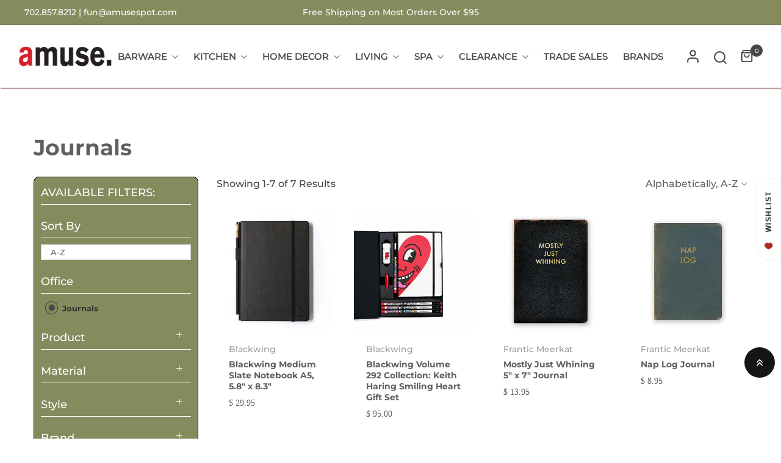

--- FILE ---
content_type: text/javascript
request_url: https://amusespot.com/cdn/shop/t/103/assets/jquery.pjax.js?v=138580039773092267901698755424&_=1769673072452
body_size: 2971
content:
/*!
 * Copyright 2012, Chris Wanstrath
 * Released under the MIT License
 * https://github.com/defunkt/jquery-pjax
 */(function($){function fnPjax(selector,container,options){return options=optionsFor(container,options),this.on("click.pjax",selector,function(event){var opts=options;opts.container||(opts=$.extend({},options),opts.container=$(this).attr("data-pjax")),handleClick(event,opts)})}function handleClick(event,container,options){options=optionsFor(container,options);var link=event.currentTarget,$link=$(link);if(link.tagName.toUpperCase()!=="A")throw"$.fn.pjax or $.pjax.click requires an anchor element";if(!(event.which>1||event.metaKey||event.ctrlKey||event.shiftKey||event.altKey)&&!(location.protocol!==link.protocol||location.hostname!==link.hostname)&&!(link.href.indexOf("#")>-1&&stripHash(link)==stripHash(location))&&!event.isDefaultPrevented()){var defaults={url:link.href,container:$link.attr("data-pjax"),target:link},opts=$.extend({},defaults,options),clickEvent=$.Event("pjax:click");$link.trigger(clickEvent,[opts]),clickEvent.isDefaultPrevented()||(pjax(opts),event.preventDefault(),$link.trigger("pjax:clicked",[opts]))}}function handleSubmit(event,container,options){options=optionsFor(container,options);var form=event.currentTarget,$form=$(form);if(form.tagName.toUpperCase()!=="FORM")throw"$.pjax.submit requires a form element";var defaults={type:($form.attr("method")||"GET").toUpperCase(),url:$form.attr("action"),container:$form.attr("data-pjax"),target:form};if(defaults.type!=="GET"&&window.FormData!==void 0)defaults.data=new FormData(form),defaults.processData=!1,defaults.contentType=!1;else{if($form.find(":file").length)return;defaults.data=$form.serializeArray()}pjax($.extend({},defaults,options)),event.preventDefault()}function pjax(options){options=$.extend(!0,{},$.ajaxSettings,pjax.defaults,options),$.isFunction(options.url)&&(options.url=options.url());var hash=parseURL(options.url).hash,containerType=$.type(options.container);if(containerType!=="string")throw"expected string value for 'container' option; got "+containerType;var context=options.context=$(options.container);if(!context.length)throw"the container selector '"+options.container+"' did not match anything";options.data||(options.data={}),$.isArray(options.data)?options.data.push({name:"_pjax",value:options.container}):options.data._pjax=options.container;function fire(type,args,props){props||(props={}),props.relatedTarget=options.target;var event=$.Event(type,props);return context.trigger(event,args),!event.isDefaultPrevented()}var timeoutTimer;options.beforeSend=function(xhr2,settings){if(settings.type!=="GET"&&(settings.timeout=0),xhr2.setRequestHeader("X-PJAX","true"),xhr2.setRequestHeader("X-PJAX-Container",options.container),!fire("pjax:beforeSend",[xhr2,settings]))return!1;settings.timeout>0&&(timeoutTimer=setTimeout(function(){fire("pjax:timeout",[xhr2,options])&&xhr2.abort("timeout")},settings.timeout),settings.timeout=0);var url=parseURL(settings.url);hash&&(url.hash=hash),options.requestUrl=stripInternalParams(url)},options.complete=function(xhr2,textStatus){timeoutTimer&&clearTimeout(timeoutTimer),fire("pjax:complete",[xhr2,textStatus,options]),fire("pjax:end",[xhr2,options])},options.error=function(xhr2,textStatus,errorThrown){var container=extractContainer("",xhr2,options),allowed=fire("pjax:error",[xhr2,textStatus,errorThrown,options]);options.type=="GET"&&textStatus!=="abort"&&allowed&&locationReplace(container.url)},options.success=function(data,status,xhr2){var previousState=pjax.state,currentVersion=typeof $.pjax.defaults.version=="function"?$.pjax.defaults.version():$.pjax.defaults.version,latestVersion=xhr2.getResponseHeader("X-PJAX-Version"),container=extractContainer(data,xhr2,options),url=parseURL(container.url);if(hash&&(url.hash=hash,container.url=url.href),currentVersion&&latestVersion&&currentVersion!==latestVersion){locationReplace(container.url);return}if(!container.contents){locationReplace(container.url);return}pjax.state={id:options.id||uniqueId(),url:container.url,title:container.title,container:options.container,fragment:options.fragment,timeout:options.timeout},(options.push||options.replace)&&window.history.replaceState(pjax.state,container.title,container.url);var blurFocus=$.contains(context,document.activeElement);if(blurFocus)try{document.activeElement.blur()}catch(e){}container.title&&(document.title=container.title),fire("pjax:beforeReplace",[container.contents,options],{state:pjax.state,previousState:previousState}),context.html(container.contents);var autofocusEl=context.find("input[autofocus], textarea[autofocus]").last()[0];autofocusEl&&document.activeElement!==autofocusEl&&autofocusEl.focus(),executeScriptTags(container.scripts);var scrollTo=options.scrollTo;if(hash){var name=decodeURIComponent(hash.slice(1)),target=document.getElementById(name)||document.getElementsByName(name)[0];target&&(scrollTo=$(target).offset().top)}typeof scrollTo=="number"&&$(window).scrollTop(scrollTo),fire("pjax:success",[data,status,xhr2,options])},pjax.state||(pjax.state={id:uniqueId(),url:window.location.href,title:document.title,container:options.container,fragment:options.fragment,timeout:options.timeout},window.history.replaceState(pjax.state,document.title)),abortXHR(pjax.xhr),pjax.options=options;var xhr=pjax.xhr=$.ajax(options);return xhr.readyState>0&&(options.push&&!options.replace&&(cachePush(pjax.state.id,[options.container,cloneContents(context)]),window.history.pushState(null,"",options.requestUrl)),fire("pjax:start",[xhr,options]),fire("pjax:send",[xhr,options])),pjax.xhr}function pjaxReload(container,options){var defaults={url:window.location.href,push:!1,replace:!0,scrollTo:!1};return pjax($.extend(defaults,optionsFor(container,options)))}function locationReplace(url){window.history.replaceState(null,"",pjax.state.url),window.location.replace(url)}var initialPop=!0,initialURL=window.location.href,initialState=window.history.state;initialState&&initialState.container&&(pjax.state=initialState),"state"in window.history&&(initialPop=!1);function onPjaxPopstate(event){initialPop||abortXHR(pjax.xhr);var previousState=pjax.state,state=event.state,direction;if(state&&state.container){if(initialPop&&initialURL==state.url)return;if(previousState){if(previousState.id===state.id)return;direction=previousState.id<state.id?"forward":"back"}var cache=cacheMapping[state.id]||[],containerSelector=cache[0]||state.container,container=$(containerSelector),contents=cache[1];if(container.length){previousState&&cachePop(direction,previousState.id,[containerSelector,cloneContents(container)]);var popstateEvent=$.Event("pjax:popstate",{state:state,direction:direction});container.trigger(popstateEvent);var options={id:state.id,url:state.url,container:containerSelector,push:!1,fragment:state.fragment,timeout:state.timeout,scrollTo:!1};if(contents){container.trigger("pjax:start",[null,options]),pjax.state=state,state.title&&(document.title=state.title);var beforeReplaceEvent=$.Event("pjax:beforeReplace",{state:state,previousState:previousState});container.trigger(beforeReplaceEvent,[contents,options]),container.html(contents),container.trigger("pjax:end",[null,options])}else pjax(options);container[0].offsetHeight}else locationReplace(location.href)}initialPop=!1}function fallbackPjax(options){var url=$.isFunction(options.url)?options.url():options.url,method=options.type?options.type.toUpperCase():"GET",form=$("<form>",{method:method==="GET"?"GET":"POST",action:url,style:"display:none"});method!=="GET"&&method!=="POST"&&form.append($("<input>",{type:"hidden",name:"_method",value:method.toLowerCase()}));var data=options.data;if(typeof data=="string")$.each(data.split("&"),function(index,value){var pair=value.split("=");form.append($("<input>",{type:"hidden",name:pair[0],value:pair[1]}))});else if($.isArray(data))$.each(data,function(index,value){form.append($("<input>",{type:"hidden",name:value.name,value:value.value}))});else if(typeof data=="object"){var key;for(key in data)form.append($("<input>",{type:"hidden",name:key,value:data[key]}))}$(document.body).append(form),form.submit()}function abortXHR(xhr){xhr&&xhr.readyState<4&&(xhr.onreadystatechange=$.noop,xhr.abort())}function uniqueId(){return new Date().getTime()}function cloneContents(container){var cloned=container.clone();return cloned.find("script").each(function(){this.src||$._data(this,"globalEval",!1)}),cloned.contents()}function stripInternalParams(url){return url.search=url.search.replace(/([?&])(_pjax|_)=[^&]*/g,"").replace(/^&/,""),url.href.replace(/\?($|#)/,"$1")}function parseURL(url){var a=document.createElement("a");return a.href=url,a}function stripHash(location2){return location2.href.replace(/#.*/,"")}function optionsFor(container,options){return container&&options?(options=$.extend({},options),options.container=container,options):$.isPlainObject(container)?container:{container:container}}function findAll(elems,selector){return elems.filter(selector).add(elems.find(selector))}function parseHTML(html){return $.parseHTML(html,document,!0)}function extractContainer(data,xhr,options){var obj={},fullDocument=/<html/i.test(data),serverUrl=xhr.getResponseHeader("X-PJAX-URL");obj.url=serverUrl?stripInternalParams(parseURL(serverUrl)):options.requestUrl;var $head,$body;if(fullDocument){$body=$(parseHTML(data.match(/<body[^>]*>([\s\S.]*)<\/body>/i)[0]));var head=data.match(/<head[^>]*>([\s\S.]*)<\/head>/i);$head=head!=null?$(parseHTML(head[0])):$body}else $head=$body=$(parseHTML(data));if($body.length===0)return obj;if(obj.title=findAll($head,"title").last().text(),options.fragment){var $fragment=$body;options.fragment!=="body"&&($fragment=findAll($fragment,options.fragment).first()),$fragment.length&&(obj.contents=options.fragment==="body"?$fragment:$fragment.contents(),obj.title||(obj.title=$fragment.attr("title")||$fragment.data("title")))}else fullDocument||(obj.contents=$body);return obj.contents&&(obj.contents=obj.contents.not(function(){return $(this).is("title")}),obj.contents.find("title").remove(),obj.scripts=findAll(obj.contents,"script[src]").remove(),obj.contents=obj.contents.not(obj.scripts)),obj.title&&(obj.title=$.trim(obj.title)),obj}function executeScriptTags(scripts){if(scripts){var existingScripts=$("script[src]");scripts.each(function(){var src=this.src,matchedScripts=existingScripts.filter(function(){return this.src===src});if(!matchedScripts.length){var script=document.createElement("script"),type=$(this).attr("type");type&&(script.type=type),script.src=$(this).attr("src"),document.head.appendChild(script)}})}}var cacheMapping={},cacheForwardStack=[],cacheBackStack=[];function cachePush(id,value){cacheMapping[id]=value,cacheBackStack.push(id),trimCacheStack(cacheForwardStack,0),trimCacheStack(cacheBackStack,pjax.defaults.maxCacheLength)}function cachePop(direction,id,value){var pushStack,popStack;cacheMapping[id]=value,direction==="forward"?(pushStack=cacheBackStack,popStack=cacheForwardStack):(pushStack=cacheForwardStack,popStack=cacheBackStack),pushStack.push(id),id=popStack.pop(),id&&delete cacheMapping[id],trimCacheStack(pushStack,pjax.defaults.maxCacheLength)}function trimCacheStack(stack,length){for(;stack.length>length;)delete cacheMapping[stack.shift()]}function findVersion(){return $("meta").filter(function(){var name=$(this).attr("http-equiv");return name&&name.toUpperCase()==="X-PJAX-VERSION"}).attr("content")}function enable(){$.fn.pjax=fnPjax,$.pjax=pjax,$.pjax.enable=$.noop,$.pjax.disable=disable,$.pjax.click=handleClick,$.pjax.submit=handleSubmit,$.pjax.reload=pjaxReload,$.pjax.defaults={timeout:650,push:!0,replace:!1,type:"GET",dataType:"html",scrollTo:0,maxCacheLength:20,version:findVersion},$(window).on("popstate.pjax",onPjaxPopstate)}function disable(){$.fn.pjax=function(){return this},$.pjax=fallbackPjax,$.pjax.enable=enable,$.pjax.disable=$.noop,$.pjax.click=$.noop,$.pjax.submit=$.noop,$.pjax.reload=function(){window.location.reload()},$(window).off("popstate.pjax",onPjaxPopstate)}$.event.props&&$.inArray("state",$.event.props)<0?$.event.props.push("state"):"state"in $.Event.prototype||$.event.addProp("state"),$.support.pjax=window.history&&window.history.pushState&&window.history.replaceState,$.support.pjax?enable():disable()})(jQuery);
//# sourceMappingURL=/cdn/shop/t/103/assets/jquery.pjax.js.map?_=1769673072452&v=138580039773092267901698755424
